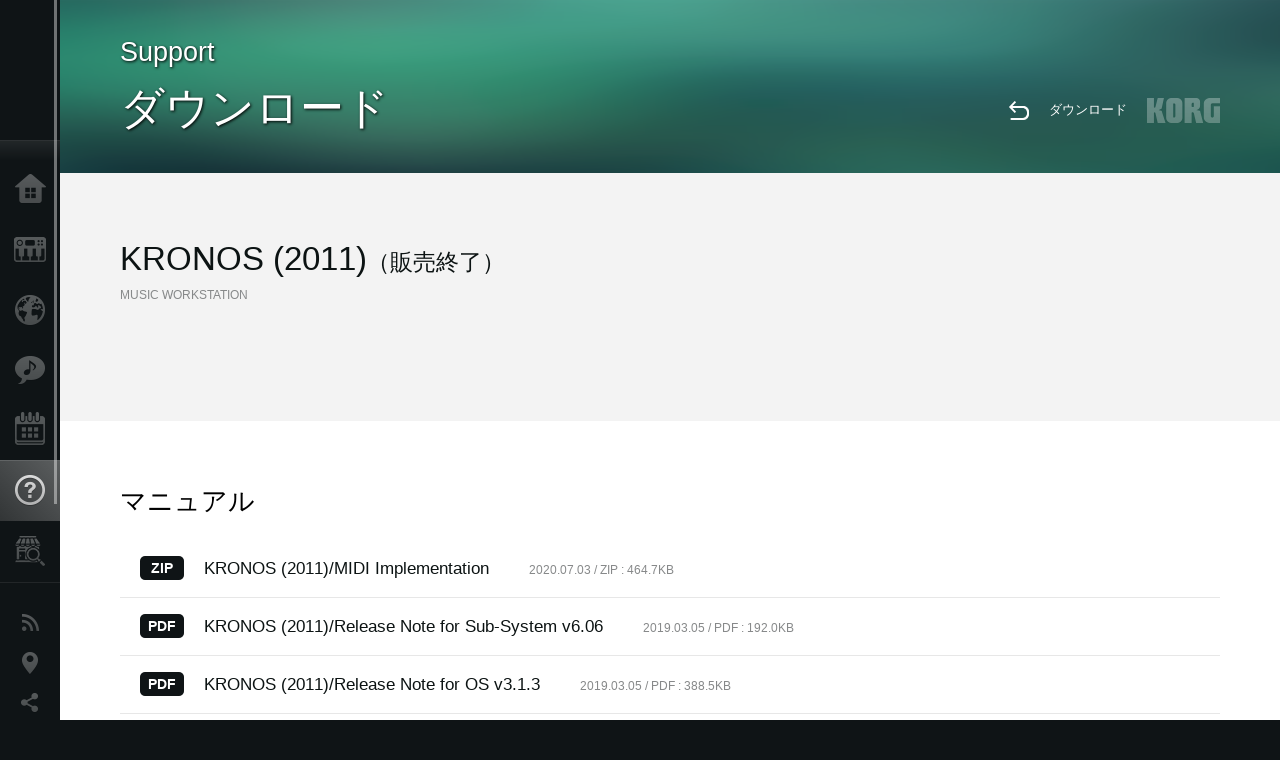

--- FILE ---
content_type: text/html; charset=UTF-8
request_url: https://www.korg.com/jp/support/download/product/0/84/
body_size: 21199
content:
<!DOCTYPE html>
<html lang="ja">
<head>
	<meta charset="UTF-8">
	<meta name="author" content="author">
	<meta name="description" content="株式会社コルグは、音楽を演奏、作曲するためのシンセサイザーやデジタルピアノ(電子ピアノ）、DJ機器、デジタル・レコーダー、エフェクター、チューナーまでさまざまな電子楽器を製造、販売しています。">
	<meta name="keywords" content="シンセサイザー, シンセ, デジタル・ピアノ, デジタルピアノ ,電子ピアノ, 消音ピアノ, ハイブリッドピアノ,ソフトウェア, キーボード, DJ機器, デジタル・レコーダー, エフェクター, チューナー, メトロノーム, Synthseizer,keyboard,Effect,MIDI, GM, GM2,DSD">
<!-- www.korg.com -->
<meta property="og:title" content="ダウンロード | KRONOS (2011) | KORG (Japan)">
<meta property="og:type" content="website">
<meta property="og:url" content="https://www.korg.com/jp/support/download/product/0/84/">
<meta property="og:image" content="/global/images/ogp.jpg">
<meta property="og:description" content="株式会社コルグは、音楽を演奏、作曲するためのシンセサイザーやデジタルピアノ(電子ピアノ）、DJ機器、デジタル・レコーダー、エフェクター、チューナーまでさまざまな電子楽器を製造、販売しています。">
<meta property="og:site_name" content="KORG Global">
<meta property="fb:app_id" content="630166093696342">
<meta name="google-site-verification" content="T_481Q4EWokHo_Ds1_c2evx3fsM5NpsZeaDNIo0jTNs" />
<link rel="alternate" hreflang="ja-jp" href="https://www.korg.com/jp/support/download/product/0/84/" />
<link rel="alternate" hreflang="en-us" href="https://www.korg.com/us/support/download/product/0/84/" />
<meta name="viewport" content="width=device-width, initial-scale=1, minimum-scale=1, maximum-scale=1, user-scalable=0">
	<title>ダウンロード | KRONOS (2011) | KORG (Japan)</title>
	<link rel="shortcut icon" type="image/vnd.microsoft.icon" href="/global/images/favicon.ico" />
	<link rel="icon" type="image/vnd.microsoft.icon" href="/global/images/favicon.ico" />
	<link rel="apple-touch-icon" href="/global/images/apple-touch-icon.png" />
	<link rel="stylesheet" type="text/css" href="/global/css/normalize.css" media="all">
<link rel="stylesheet" type="text/css" href="/global/css/global_pc.css" media="all">
<link rel="stylesheet" type="text/css" href="/global/css/modal_pc.css" media="all">
<link rel="stylesheet" href="//use.typekit.net/dcz4ulg.css">
	<link rel="stylesheet" type="text/css" href="/global/css/support/temp.css" media="all">
<link rel="stylesheet" href="/global/css/support/pace-theme-loading-bar.min.css" />	<script src="/global/js/jquery.min.js" type="text/javascript"></script>
<script src="/global/js/setting.js" type="text/javascript"></script>
<script src="/global/js/global_pc.js" type="text/javascript"></script>
<script src="//fast.fonts.net/jsapi/66f1fc9f-f067-4243-95c4-af3b079fba0f.js"></script>
	<script src="/global/js/support/temp.js" type="text/javascript"></script>
<script src="https://cdnjs.cloudflare.com/ajax/libs/pace/1.0.2/pace.min.js"></script>
<style>
    .pace-running .downloadInside {
        display:none;
    }
    .contents_view {
        min-height: 500px !important;
    }
</style>
<script>
    $(function(){
        Pace.on('done', function(){
            $('.downloadInside').fadeIn();
        });
    });
</script>	<!--[if lt IE 9]>
	<script src="https://css3-mediaqueries-js.googlecode.com/svn/trunk/css3-mediaqueries.js"></script>
	<![endif]-->
	<script>
//	(function(i,s,o,g,r,a,m){i['GoogleAnalyticsObject']=r;i[r]=i[r]||function(){
//	(i[r].q=i[r].q||[]).push(arguments)},i[r].l=1*new Date();a=s.createElement(o),
//	m=s.getElementsByTagName(o)[0];a.async=1;a.src=g;m.parentNode.insertBefore(a,m)
//	})(window,document,'script','//www.google-analytics.com/analytics.js','ga');
	</script>

</head>
<body id="country_jp">
<span style="display: none;">0123456789</span>
	<script>
			//event tracker
			var _gaq = _gaq || [];
			//var pluginUrl = '//www.google-analytics.com/plugins/ga/inpage_linkid.js';
			//_gaq.push(['_require', 'inpage_linkid', pluginUrl]);
			_gaq.push(['_setAccount', 'UA-47362364-1']);
			_gaq.push(['_trackPageview']);
			//

//		ga('create', 'UA-47362364-1', 'korg.com');
//		ga('send', 'pageview');
	</script>
	<!-- Google Tag Manager -->
	<noscript><iframe src="//www.googletagmanager.com/ns.html?id=GTM-WVV2P7"
	height="0" width="0" style="display:none;visibility:hidden"></iframe></noscript>
	<script>(function(w,d,s,l,i){w[l]=w[l]||[];w[l].push({'gtm.start':
	new Date().getTime(),event:'gtm.js'});var f=d.getElementsByTagName(s)[0],
	j=d.createElement(s),dl=l!='dataLayer'?'&l='+l:'';j.async=true;j.src=
	'//www.googletagmanager.com/gtm.js?id='+i+dl;f.parentNode.insertBefore(j,f);
	})(window,document,'script','dataLayer','GTM-WVV2P7');</script>
	<!-- End Google Tag Manager -->
	<!--global navigation-->
	<div id="global" style="width:60px;" class="close">
		<div id="logo">
			<h1><a href="/jp/"><img src="/global/images/logo_korg.jpg" alt="KORG" width="105" height="37" /></a></h1>
		</div>
		<div id="icon_list"><img src="/global/images/icon_list.png" alt="list icon" width="25" height="20" /></div>
		<div id="icon_list_close"><img src="/global/images/icon_list_close.png" alt="list icon" width="25" height="25" /></div>
		<div id="global_inner">
			<div id="global_slidearea">
				<div id="menu">
					<ul>
						<li id="home" ><a href="/jp/">Home</a></li>
						<li id="products" ><a href="/jp/products/">Products</a></li>
												<li id="kid" ><a href="/jp/kid/">Import Products</a></li>
						
												<li id="features" >
												<a href="/jp/features/">Features</a>
												</li>
						
												<li id="event" >
												<a href="/jp/events/" target="_top">Events</a>
												</li>
						
						<li id="support" class="select">
							<a href="/jp/support/">Support</a>
						</li>
												<li id="storelocator" >
												<a href="https://storelocator.korg.com/jp/" target="_blank">Store Locator</a>
												</li>
																	</ul>
				</div>
				<div id="modal">
					<ul>
						<li id="news"><a href="/jp/news/">News</a></li>
						<!--<li id="news"><a href="#/jp/news/" id="news-link">News</a></li>-->
						<!--<li id="search"><a href="#/jp/search/" id="search-link">Search</a></li>-->
						<li id="region"><a href="javascript:void(0); return false;" id="region-link">Location</a></li>
						<li id="social_media"><a href="javascript:void(0); return false;" id="sns-link">Social Media</a></li>
					</ul>
				</div>
				<div id="about">
					<ul>
						<li id="corporate" ><a href="/jp/corporate/">About KORG</a></li>
					</ul>
				</div>
			</div>
		</div>
		<div id="global_scroll" class="scrollbar">
						<div class="scrollbar-thumb"></div>
		</div>
	</div>
	<!--main contents-->
	<div id="main_contents" class="close_main_contents" country_id="392">
  <!-- ココからページ毎コーディング -->
	<div id="generic_view" class="main_view">
		<div class="header_view">
			<h3>Support</h3>
			<h2>ダウンロード</h2>
			<img class="header_view_bg_pc" src="/global/images/header/header_green_pc.png" />
			<img class="header_view_bg_sp" src="/global/images/header/header_green_sp.png" />

			<div class="header_view_icons">
				<div class="header_icons_return">
					<a href="/jp/support/download/" class="pjax"><img src="/global/images/icon_return.png"></a>
				</div>
				<div class="header_icons_link">
					<a href="/jp/support/download/" class="header_right_box_text">ダウンロード</a>
				</div>
				<div class="header_icons_logo">
					<img src="/global/images/static_logo.png">
				</div>
				<div class="clear"></div>
			</div>
			<div class="clear"></div>
		</div>

		<div class="support_info_area insider table info_view">
			<div class="tr">
				<div class="td prodTitle">
					<h1 class="pageTitle downloadTitleHeader">
					KRONOS (2011)<span class="soldout">（販売終了）</span>					</h1>
										<small class="subTitle">MUSIC WORKSTATION</small>
									</div>
							</div>
		</div>
		<div class="contents_view">
		<div class="downloadInside">
			<div class="com_contents">
				<h3 id="manual">マニュアル</h3>
				<div class="table">
					<a href="/jp/support/download/manual/0/84/4592/" class="tr big oneLine">
						<div class="td systemLogo">
							<span class="drawLogo">ZIP</span>
						</div>
						<div class="td dlFileTitle">
							<h3>KRONOS (2011)/MIDI Implementation</h3><h3></h3><small>2020.07.03 / ZIP : 464.7KB</small>
						</div>
					</a>
					<a href="/jp/support/download/manual/0/84/4237/" class="tr big oneLine">
						<div class="td systemLogo">
							<span class="drawLogo">PDF</span>
						</div>
						<div class="td dlFileTitle">
							<h3>KRONOS (2011)/Release Note for Sub-System v6.06</h3><h3></h3><small>2019.03.05 / PDF : 192.0KB</small>
						</div>
					</a>
					<a href="/jp/support/download/manual/0/84/4235/" class="tr big oneLine">
						<div class="td systemLogo">
							<span class="drawLogo">PDF</span>
						</div>
						<div class="td dlFileTitle">
							<h3>KRONOS (2011)/Release Note for OS v3.1.3</h3><h3></h3><small>2019.03.05 / PDF : 388.5KB</small>
						</div>
					</a>
					<a href="/jp/support/download/manual/0/84/3074/" class="tr big oneLine">
						<div class="td systemLogo">
							<span class="drawLogo">PDF</span>
						</div>
						<div class="td dlFileTitle">
							<h3>KRONOS (2011)/システム・バージョン3.0.3の新機能</h3><h3></h3><small>2015.07.22 / PDF : 111.4KB</small>
						</div>
					</a>
					<a href="/jp/support/download/manual/0/84/3034/" class="tr big oneLine">
						<div class="td systemLogo">
							<span class="drawLogo">ZIP</span>
						</div>
						<div class="td dlFileTitle">
							<h3>KRONOS (2011)/SysEx Documentation 2.0</h3><h3></h3><small>2015.01.01 / ZIP : 783.2KB</small>
						</div>
					</a>
					<a href="/jp/support/download/manual/0/84/3033/" class="tr big oneLine">
						<div class="td systemLogo">
							<span class="drawLogo">ZIP</span>
						</div>
						<div class="td dlFileTitle">
							<h3>KRONOS (2011)/SysEx Documentation 2.1</h3><h3></h3><small>2015.01.01 / ZIP : 823.1KB</small>
						</div>
					</a>
					<a href="/jp/support/download/manual/0/84/305/" class="tr big oneLine">
						<div class="td systemLogo">
							<span class="drawLogo">PDF</span>
						</div>
						<div class="td dlFileTitle">
							<h3>KRONOS (2011)/システム・バージョン2.1の新機能</h3><h3></h3><small>2013.11.15 / PDF : 93.8KB</small>
						</div>
					</a>
					<a href="/jp/support/download/manual/0/84/306/" class="tr big oneLine">
						<div class="td systemLogo">
							<span class="drawLogo">PDF</span>
						</div>
						<div class="td dlFileTitle">
							<h3>KRONOS (2011)/Voice Name Listプリロード・バージョン2</h3><h3></h3><small>2013.11.15 / PDF : 133.8KB</small>
						</div>
					</a>
					<a href="/jp/support/download/manual/0/84/307/" class="tr big oneLine">
						<div class="td systemLogo">
							<span class="drawLogo">PDF</span>
						</div>
						<div class="td dlFileTitle">
							<h3>KRONOS (2011)/PCエディター</h3><h3></h3><small>2013.11.15 / PDF : 4.0MB</small>
						</div>
					</a>
					<a href="/jp/support/download/manual/0/84/308/" class="tr big oneLine">
						<div class="td systemLogo">
							<span class="drawLogo">PDF</span>
						</div>
						<div class="td dlFileTitle">
							<h3>KRONOS (2011)/オペレーション・ガイド</h3><h3></h3><small>2013.11.15 / PDF : 5.8MB</small>
						</div>
					</a>
					<a href="/jp/support/download/manual/0/84/309/" class="tr big oneLine">
						<div class="td systemLogo">
							<span class="drawLogo">PDF</span>
						</div>
						<div class="td dlFileTitle">
							<h3>KRONOS (2011)/パラメーター・ガイド</h3><h3></h3><small>2013.11.15 / PDF : 19.1MB</small>
						</div>
					</a>
					<a href="/jp/support/download/manual/0/84/271/" class="tr big oneLine">
						<div class="td systemLogo">
							<span class="drawLogo">PDF</span>
						</div>
						<div class="td dlFileTitle">
							<h3>KRONOS (2011)/システム・バージョン1.5の新機能</h3><h3></h3><small>2012.09.14 / PDF : 98.3KB</small>
						</div>
					</a>
					<a href="/jp/support/download/manual/0/84/272/" class="tr big oneLine">
						<div class="td systemLogo">
							<span class="drawLogo">PDF</span>
						</div>
						<div class="td dlFileTitle">
							<h3>KRONOS (2011)/システム・バージョン2.0の新機能</h3><h3></h3><small>2012.09.14 / PDF : 90.8KB</small>
						</div>
					</a>
					<a href="/jp/support/download/manual/0/84/273/" class="tr big oneLine">
						<div class="td systemLogo">
							<span class="drawLogo">PDF</span>
						</div>
						<div class="td dlFileTitle">
							<h3>KRONOS (2011)/システム・アップデートとリストア</h3><h3></h3><small>2012.09.14 / PDF : 138.2KB</small>
						</div>
					</a>
					<a href="/jp/support/download/manual/0/84/228/" class="tr big oneLine">
						<div class="td systemLogo">
							<span class="drawLogo">PDF</span>
						</div>
						<div class="td dlFileTitle">
							<h3>KRONOS (2011)/External Setup</h3><h3></h3><small>2011.07.15 / PDF : 254.6KB</small>
						</div>
					</a>
					<a href="/jp/support/download/manual/0/84/229/" class="tr big oneLine">
						<div class="td systemLogo">
							<span class="drawLogo">PDF</span>
						</div>
						<div class="td dlFileTitle">
							<h3>KRONOS (2011)/クイック・スタート・ガイド</h3><h3></h3><small>2011.07.15 / PDF : 1.2MB</small>
						</div>
					</a>
					<a href="/jp/support/download/manual/0/84/230/" class="tr big oneLine">
						<div class="td systemLogo">
							<span class="drawLogo">PDF</span>
						</div>
						<div class="td dlFileTitle">
							<h3>KRONOS (2011)/Voice Name List</h3><h3></h3><small>2011.07.15 / PDF : 1.3MB</small>
						</div>
					</a>
				</div>
			</div>
		</div>
		<div class="downloadInside">
			<div class="com_contents">
				<h3 id="software">ソフトウェア</h3>
				<div class="table">
					<a href="/jp/support/download/software/0/84/2538/" class="tr big oneLine">
						<div class="td systemLogo">
							<span class="drawLogo">Win</span>
						</div>
						<div class="td dlFileTitle">
							<h3>KRONOS (2011)/Editor/Plug-In Editor</h3><h3>3.1</h3><small>2016.12.22 / ZIP : 67.0MB</small>
						</div>
					</a>
					<a href="/jp/support/download/software/0/84/2539/" class="tr big oneLine">
						<div class="td systemLogo">
							<span class="drawLogo">Mac</span>
						</div>
						<div class="td dlFileTitle">
							<h3>KRONOS (2011)/Editor/Plug-In Editor </h3><h3>3.1</h3><small>2016.12.22 / DMG : 113.3MB</small>
						</div>
					</a>
					<a href="/jp/support/download/software/0/84/3015/" class="tr big oneLine">
						<div class="td systemLogo">
							<span class="drawLogo">Mac / Win</span>
						</div>
						<div class="td dlFileTitle">
							<h3>KRONOS (2011)/System Updater</h3><h3>2.1.2</h3><small>2015.01.01 / ZIP : 185.4MB</small>
						</div>
					</a>
					<a href="/jp/support/download/software/0/84/3016/" class="tr big oneLine">
						<div class="td systemLogo">
							<span class="drawLogo">Mac / Win</span>
						</div>
						<div class="td dlFileTitle">
							<h3>KRONOS (2011)/System Updater</h3><h3>1.6.0</h3><small>2015.01.01 / ZIP : 190.4MB</small>
						</div>
					</a>
					<a href="/jp/support/download/software/0/84/3017/" class="tr big oneLine">
						<div class="td systemLogo">
							<span class="drawLogo">Win</span>
						</div>
						<div class="td dlFileTitle">
							<h3>KRONOS (2011)/Sub-System Firmware (KRONOS/KRONOS X)</h3><h3>6.06</h3><small>2019.03.05 / ZIP : 835.2KB</small>
						</div>
					</a>
					<a href="/jp/support/download/software/0/84/3018/" class="tr big oneLine">
						<div class="td systemLogo">
							<span class="drawLogo">Mac</span>
						</div>
						<div class="td dlFileTitle">
							<h3>KRONOS (2011)/Sub-System Firmware (KRONOS/KRONOS X)</h3><h3>6.06</h3><small>2019.03.05 / DMG : 1.2MB</small>
						</div>
					</a>
					<a href="/jp/support/download/software/0/84/3019/" class="tr big oneLine">
						<div class="td systemLogo">
							<span class="drawLogo">Mac / Win</span>
						</div>
						<div class="td dlFileTitle">
							<h3>KRONOS (2011)/Factory sounds V2 (for KRONOS System v2.1)</h3><h3>1.0</h3><small>2015.01.01 / ZIP : 1.6MB</small>
						</div>
					</a>
					<a href="/jp/support/download/link/0/84/3020/" class="tr big oneLine">
						<div class="td systemLogo">
							<span class="drawLogo">URL</span>
						</div>
						<div class="td dlFileTitle">
							<h3>KRONOS (2011)/Restore Disks (KRONOS/KRONOS X) Disc 1</h3><h3></h3><small>2023/03/17</small>
						</div>
					</a>
					<a href="/jp/support/download/software/0/84/3021/" class="tr big oneLine">
						<div class="td systemLogo">
							<span class="drawLogo">Win</span>
						</div>
						<div class="td dlFileTitle">
							<h3>KRONOS (2011)/Editor/Plug-In Editor</h3><h3>2.1.0</h3><small>2015.01.01 / ZIP : 64.7MB</small>
						</div>
					</a>
					<a href="/jp/support/download/software/0/84/3022/" class="tr big oneLine">
						<div class="td systemLogo">
							<span class="drawLogo">Mac</span>
						</div>
						<div class="td dlFileTitle">
							<h3>KRONOS (2011)/Editor/Plug-In Editor</h3><h3>2.1.0</h3><small>2015.01.01 / DMG : 111.9MB</small>
						</div>
					</a>
					<a href="/jp/support/download/software/0/84/3023/" class="tr big oneLine">
						<div class="td systemLogo">
							<span class="drawLogo">Win</span>
						</div>
						<div class="td dlFileTitle">
							<h3>KRONOS (2011)/Editor/Plug-In Editor</h3><h3>1.0.0</h3><small>2015.01.01 / ZIP : 64.2MB</small>
						</div>
					</a>
					<a href="/jp/support/download/software/0/84/3024/" class="tr big oneLine">
						<div class="td systemLogo">
							<span class="drawLogo">Mac</span>
						</div>
						<div class="td dlFileTitle">
							<h3>KRONOS (2011)/Editor/Plug-In Editor</h3><h3>1.0.0</h3><small>2015.01.01 / DMG : 127.1MB</small>
						</div>
					</a>
					<a href="/jp/support/download/software/0/84/4579/" class="tr big oneLine">
						<div class="td systemLogo">
							<span class="drawLogo">Mac</span>
						</div>
						<div class="td dlFileTitle">
							<h3>KRONOS (2011)/Editor/Plug-In Editor x64</h3><h3>3.1</h3><small>2020.06.10 / DMG : 147.9MB</small>
						</div>
					</a>
					<a href="/jp/support/download/link/0/84/5004/" class="tr big oneLine">
						<div class="td systemLogo">
							<span class="drawLogo">URL</span>
						</div>
						<div class="td dlFileTitle">
							<h3>KRONOS (2011)/Restore Disks (KRONOS/KRONOS X) Disc 2</h3><h3></h3><small>2023/03/17</small>
						</div>
					</a>
					<a href="/jp/support/download/software/0/84/693/" class="tr big oneLine">
						<div class="td systemLogo">
							<span class="drawLogo">Mac / Win</span>
						</div>
						<div class="td dlFileTitle">
							<h3>KRONOS (2011)/System Updater</h3><h3>3.2.1</h3><small>2025.10.24 / ZIP : 418.2MB</small>
						</div>
					</a>
				</div>
			</div>
		</div>
		<div class="downloadInside">
			<div class="com_contents">
				<h3 id="driver">ドライバ</h3>
				<div class="table">
					<a href="/jp/support/download/driver/0/84/3540/" class="tr big oneLine">
						<div class="td systemLogo">
							<span class="drawLogo">Win</span>
						</div>
						<div class="td dlFileTitle">
							<h3>KRONOS (2011)/KORG USB-MIDI Driver (for Windows)</h3><h3>1.15 r63e</h3><small>2026.01.20 / EXE : 6.4MB</small>
						</div>
					</a>
				</div>
			</div>
		</div>
	</div>
</div>

    <!-- ココまで -->
    <!-- global_footer start -->
    <div id="global_footer">
      <!-- breadcrumb start -->
      <div id="breadcrumb">
        <div id="scroll_footer">
          <a href="/jp">Home</a>
        <a href="/jp/support/">Support</a> <a href="/jp/support/download/">ダウンロード</a> <a href="/jp/support/download/product/0/84/">KRONOS (2011)</a>        </div>
      </div>
      <!-- breadcrumb end -->
      <a id="footer_sitemap" href="/jp/corporate/sitemap/">Sitemap</a>
      <!-- footer start -->
      <div id="footer">
        <p id="copyright">Copyright <span class="font_change">&copy;</span> 2026 KORG Inc. All Rights Reserved.</p>
        <p id="country">Choose Your Location<!----> <img src="/global/images/flag_jp.png" width="32" height="22" /></p>
      </div>
      <!-- footer end -->
    </div>
    <!-- global_footer end -->
  </div>
  <!-- main contents end -->
</body>
</html>


--- FILE ---
content_type: text/css
request_url: https://www.korg.com/global/css/support/pace-theme-loading-bar.min.css
body_size: 8474
content:
.pace{-webkit-pointer-events:none;pointer-events:none;-webkit-user-select:none;-moz-user-select:none;user-select:none;-webkit-box-sizing:border-box;-moz-box-sizing:border-box;-ms-box-sizing:border-box;-o-box-sizing:border-box;box-sizing:border-box;-webkit-border-radius:10px;-moz-border-radius:10px;border-radius:10px;-webkit-background-clip:padding-box;-moz-background-clip:padding;background-clip:padding-box;z-index:2000;position:fixed;margin:auto;top:12px;left:0;right:0;bottom:0;width:200px;height:50px;overflow:hidden}.pace .pace-progress{-webkit-box-sizing:border-box;-moz-box-sizing:border-box;-ms-box-sizing:border-box;-o-box-sizing:border-box;box-sizing:border-box;-webkit-border-radius:2px;-moz-border-radius:2px;border-radius:2px;-webkit-background-clip:padding-box;-moz-background-clip:padding;background-clip:padding-box;-webkit-transform:translate3d(0,0,0);transform:translate3d(0,0,0);display:block;position:absolute;right:100%;margin-right:-7px;width:93%;top:7px;height:14px;font-size:12px;background:#888;color:#888;line-height:60px;font-weight:700;font-family:Helvetica,Arial,"Lucida Grande",sans-serif;-webkit-box-shadow:120px 0 #fff,240px 0 #fff;-ms-box-shadow:120px 0 #fff,240px 0 #fff;box-shadow:120px 0 #fff,240px 0 #fff}.pace .pace-progress:after{content:attr(data-progress-text);display:inline-block;position:fixed;width:45px;text-align:right;right:0;padding-right:16px;top:4px}.pace .pace-progress[data-progress-text="0%"]:after{right:-200px}.pace .pace-progress[data-progress-text="1%"]:after{right:-198.14px}.pace .pace-progress[data-progress-text="2%"]:after{right:-196.28px}.pace .pace-progress[data-progress-text="3%"]:after{right:-194.42px}.pace .pace-progress[data-progress-text="4%"]:after{right:-192.56px}.pace .pace-progress[data-progress-text="5%"]:after{right:-190.7px}.pace .pace-progress[data-progress-text="6%"]:after{right:-188.84px}.pace .pace-progress[data-progress-text="7%"]:after{right:-186.98px}.pace .pace-progress[data-progress-text="8%"]:after{right:-185.12px}.pace .pace-progress[data-progress-text="9%"]:after{right:-183.26px}.pace .pace-progress[data-progress-text="10%"]:after{right:-181.4px}.pace .pace-progress[data-progress-text="11%"]:after{right:-179.54px}.pace .pace-progress[data-progress-text="12%"]:after{right:-177.68px}.pace .pace-progress[data-progress-text="13%"]:after{right:-175.82px}.pace .pace-progress[data-progress-text="14%"]:after{right:-173.96px}.pace .pace-progress[data-progress-text="15%"]:after{right:-172.1px}.pace .pace-progress[data-progress-text="16%"]:after{right:-170.24px}.pace .pace-progress[data-progress-text="17%"]:after{right:-168.38px}.pace .pace-progress[data-progress-text="18%"]:after{right:-166.52px}.pace .pace-progress[data-progress-text="19%"]:after{right:-164.66px}.pace .pace-progress[data-progress-text="20%"]:after{right:-162.8px}.pace .pace-progress[data-progress-text="21%"]:after{right:-160.94px}.pace .pace-progress[data-progress-text="22%"]:after{right:-159.08px}.pace .pace-progress[data-progress-text="23%"]:after{right:-157.22px}.pace .pace-progress[data-progress-text="24%"]:after{right:-155.36px}.pace .pace-progress[data-progress-text="25%"]:after{right:-153.5px}.pace .pace-progress[data-progress-text="26%"]:after{right:-151.64px}.pace .pace-progress[data-progress-text="27%"]:after{right:-149.78px}.pace .pace-progress[data-progress-text="28%"]:after{right:-147.92px}.pace .pace-progress[data-progress-text="29%"]:after{right:-146.06px}.pace .pace-progress[data-progress-text="30%"]:after{right:-144.2px}.pace .pace-progress[data-progress-text="31%"]:after{right:-142.34px}.pace .pace-progress[data-progress-text="32%"]:after{right:-140.48px}.pace .pace-progress[data-progress-text="33%"]:after{right:-138.62px}.pace .pace-progress[data-progress-text="34%"]:after{right:-136.76px}.pace .pace-progress[data-progress-text="35%"]:after{right:-134.9px}.pace .pace-progress[data-progress-text="36%"]:after{right:-133.04px}.pace .pace-progress[data-progress-text="37%"]:after{right:-131.18px}.pace .pace-progress[data-progress-text="38%"]:after{right:-129.32px}.pace .pace-progress[data-progress-text="39%"]:after{right:-127.46px}.pace .pace-progress[data-progress-text="40%"]:after{right:-125.6px}.pace .pace-progress[data-progress-text="41%"]:after{right:-123.74px}.pace .pace-progress[data-progress-text="42%"]:after{right:-121.88px}.pace .pace-progress[data-progress-text="43%"]:after{right:-120.02px}.pace .pace-progress[data-progress-text="44%"]:after{right:-118.16px}.pace .pace-progress[data-progress-text="45%"]:after{right:-116.3px}.pace .pace-progress[data-progress-text="46%"]:after{right:-114.44px}.pace .pace-progress[data-progress-text="47%"]:after{right:-112.58px}.pace .pace-progress[data-progress-text="48%"]:after{right:-110.72px}.pace .pace-progress[data-progress-text="49%"]:after{right:-108.86px}.pace .pace-progress[data-progress-text="50%"]:after{right:-107px}.pace .pace-progress[data-progress-text="51%"]:after{right:-105.14px}.pace .pace-progress[data-progress-text="52%"]:after{right:-103.28px}.pace .pace-progress[data-progress-text="53%"]:after{right:-101.42px}.pace .pace-progress[data-progress-text="54%"]:after{right:-99.56px}.pace .pace-progress[data-progress-text="55%"]:after{right:-97.7px}.pace .pace-progress[data-progress-text="56%"]:after{right:-95.84px}.pace .pace-progress[data-progress-text="57%"]:after{right:-93.98px}.pace .pace-progress[data-progress-text="58%"]:after{right:-92.12px}.pace .pace-progress[data-progress-text="59%"]:after{right:-90.26px}.pace .pace-progress[data-progress-text="60%"]:after{right:-88.4px}.pace .pace-progress[data-progress-text="61%"]:after{right:-86.53999999999999px}.pace .pace-progress[data-progress-text="62%"]:after{right:-84.68px}.pace .pace-progress[data-progress-text="63%"]:after{right:-82.82px}.pace .pace-progress[data-progress-text="64%"]:after{right:-80.96000000000001px}.pace .pace-progress[data-progress-text="65%"]:after{right:-79.1px}.pace .pace-progress[data-progress-text="66%"]:after{right:-77.24px}.pace .pace-progress[data-progress-text="67%"]:after{right:-75.38px}.pace .pace-progress[data-progress-text="68%"]:after{right:-73.52px}.pace .pace-progress[data-progress-text="69%"]:after{right:-71.66px}.pace .pace-progress[data-progress-text="70%"]:after{right:-69.8px}.pace .pace-progress[data-progress-text="71%"]:after{right:-67.94px}.pace .pace-progress[data-progress-text="72%"]:after{right:-66.08px}.pace .pace-progress[data-progress-text="73%"]:after{right:-64.22px}.pace .pace-progress[data-progress-text="74%"]:after{right:-62.36px}.pace .pace-progress[data-progress-text="75%"]:after{right:-60.5px}.pace .pace-progress[data-progress-text="76%"]:after{right:-58.64px}.pace .pace-progress[data-progress-text="77%"]:after{right:-56.78px}.pace .pace-progress[data-progress-text="78%"]:after{right:-54.92px}.pace .pace-progress[data-progress-text="79%"]:after{right:-53.06px}.pace .pace-progress[data-progress-text="80%"]:after{right:-51.2px}.pace .pace-progress[data-progress-text="81%"]:after{right:-49.34px}.pace .pace-progress[data-progress-text="82%"]:after{right:-47.480000000000004px}.pace .pace-progress[data-progress-text="83%"]:after{right:-45.62px}.pace .pace-progress[data-progress-text="84%"]:after{right:-43.76px}.pace .pace-progress[data-progress-text="85%"]:after{right:-41.9px}.pace .pace-progress[data-progress-text="86%"]:after{right:-40.04px}.pace .pace-progress[data-progress-text="87%"]:after{right:-38.18px}.pace .pace-progress[data-progress-text="88%"]:after{right:-36.32px}.pace .pace-progress[data-progress-text="89%"]:after{right:-34.46px}.pace .pace-progress[data-progress-text="90%"]:after{right:-32.6px}.pace .pace-progress[data-progress-text="91%"]:after{right:-30.740000000000002px}.pace .pace-progress[data-progress-text="92%"]:after{right:-28.880000000000003px}.pace .pace-progress[data-progress-text="93%"]:after{right:-27.02px}.pace .pace-progress[data-progress-text="94%"]:after{right:-25.16px}.pace .pace-progress[data-progress-text="95%"]:after{right:-23.3px}.pace .pace-progress[data-progress-text="96%"]:after{right:-21.439999999999998px}.pace .pace-progress[data-progress-text="97%"]:after{right:-19.58px}.pace .pace-progress[data-progress-text="98%"]:after{right:-17.72px}.pace .pace-progress[data-progress-text="99%"]:after{right:-15.86px}.pace .pace-progress[data-progress-text="100%"]:after{right:-14px}.pace .pace-activity{position:absolute;width:100%;height:28px;z-index:2001;box-shadow:inset 0 0 0 2px #888,inset 0 0 0 7px #fff;border-radius:10px}.pace.pace-inactive{display:none}